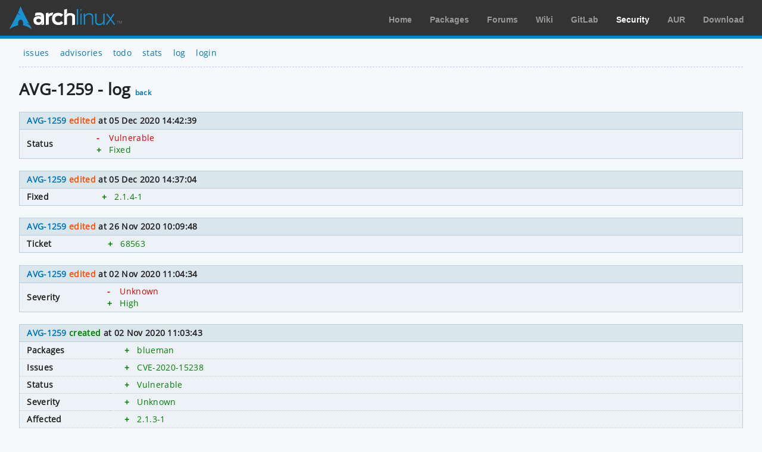

--- FILE ---
content_type: text/html; charset=utf-8
request_url: https://security.archlinux.org/AVG-1259/log
body_size: 934
content:
<!DOCTYPE html>
<html>
	<head>
		<title>AVG-1259 - log - Arch Linux</title>
		<meta http-equiv="Content-Type" content="text/html; charset=utf-8"/>
		<link rel='icon' href='/static/favicon.ico' />
		<link rel='stylesheet' href='/static/normalize.css' type='text/css' media='all' />
		<link rel='stylesheet' href='/static/style.css' type='text/css' media='all' />
		<link href="/advisory/feed.atom" rel="alternate" title="Recent advisories" type="application/atom+xml">
	</head>
	<body>
		<div id="archnavbar">
			<div id="logo"><a href="https://archlinux.org" title="Return to the main page">Arch Linux</a></div>
			<div id="archnavbarmenu">
				<ul id="archnavbarlist">
					<li id="anb-home"><a href="https://archlinux.org" title="Arch news, packages, projects and more">Home</a></li>
					<li id="anb-packages"><a href="https://archlinux.org/packages/" title="Arch Package Database">Packages</a></li>
					<li id="anb-forums"><a href="https://bbs.archlinux.org/" title="Community forums">Forums</a></li>
					<li id="anb-wiki"><a href="https://wiki.archlinux.org/" title="Community documentation">Wiki</a></li>
					<li id="anb-gitlab"><a href="https://gitlab.archlinux.org/" title="GitLab">GitLab</a></li>
					<li id="anb-security"><a href="https://security.archlinux.org/" title="Arch Linux Security Tracker">Security</a></li>
					<li id="anb-aur"><a href="https://aur.archlinux.org/" title="Arch Linux User Repository">AUR</a></li>
					<li id="anb-download"><a href="https://archlinux.org/download/" title="Get Arch Linux">Download</a></li>
				</ul>
			</div>
		</div>
		<div class="content">
			<div class="navbar">
				<ul>
					<li><a href="/">issues</a></li>
					<li><a href="/advisory">advisories</a></li>
					<li><a href="/todo">todo</a></li>
					<li><a href="/stats">stats</a></li>
					<li><a href="/log">log</a></li>
					<li><a href="/login" accesskey="l">login</a></li>
				</ul>
			</div>
			<hr />
			<h1>AVG-1259 - log
			<a href="/AVG-1259" accesskey="b">back</a></h1>

			<table class="styled-table column-major full size">
				<thead>
					<tr>
						<th colspan="2"><a href="/AVG-1259">AVG-1259</a> <span class="orange">edited</span> at 05 Dec 2020 14:42:39</th>
					</tr>
				</thead>
				<tbody>
					<tr>
						<td>Status</td>
						<td class="full size">
							<table class="diff">
								<tr class="red">
									<td>-</td>
									<td>Vulnerable</td>
								</tr>
								<tr class="green">
									<td>+</td>
									<td>Fixed</td>
								</tr>
							</table>
						</td>
					</tr>
				</tbody>
			</table>

			<table class="styled-table column-major full size">
				<thead>
					<tr>
						<th colspan="2"><a href="/AVG-1259">AVG-1259</a> <span class="orange">edited</span> at 05 Dec 2020 14:37:04</th>
					</tr>
				</thead>
				<tbody>
					<tr>
						<td>Fixed</td>
						<td class="full size">
							<table class="diff">
								<tr class="green">
									<td>+</td>
									<td>2.1.4-1</td>
								</tr>
							</table>
						</td>
					</tr>
				</tbody>
			</table>

			<table class="styled-table column-major full size">
				<thead>
					<tr>
						<th colspan="2"><a href="/AVG-1259">AVG-1259</a> <span class="orange">edited</span> at 26 Nov 2020 10:09:48</th>
					</tr>
				</thead>
				<tbody>
					<tr>
						<td>Ticket</td>
						<td class="full size">
							<table class="diff">
								<tr class="green">
									<td>+</td>
									<td>68563</td>
								</tr>
							</table>
						</td>
					</tr>
				</tbody>
			</table>

			<table class="styled-table column-major full size">
				<thead>
					<tr>
						<th colspan="2"><a href="/AVG-1259">AVG-1259</a> <span class="orange">edited</span> at 02 Nov 2020 11:04:34</th>
					</tr>
				</thead>
				<tbody>
					<tr>
						<td>Severity</td>
						<td class="full size">
							<table class="diff">
								<tr class="red">
									<td>-</td>
									<td>Unknown</td>
								</tr>
								<tr class="green">
									<td>+</td>
									<td>High</td>
								</tr>
							</table>
						</td>
					</tr>
				</tbody>
			</table>

			<table class="styled-table column-major full size">
				<thead>
					<tr>
						<th colspan="2"><a href="/AVG-1259">AVG-1259</a> <span class="green">created</span> at 02 Nov 2020 11:03:43</th>
					</tr>
				</thead>
				<tbody>
					<tr>
						<td>Packages</td>
						<td class="full size">
							<table class="diff">
								<tr class="green">
									<td>+</td>
									<td>blueman</td>
								</tr>
							</table>
						</td>
					</tr>
					<tr>
						<td>Issues</td>
						<td class="full size">
							<table class="diff">
								<tr class="green">
									<td>+</td>
									<td>CVE-2020-15238</td>
								</tr>
							</table>
						</td>
					</tr>
					<tr>
						<td>Status</td>
						<td class="full size">
							<table class="diff">
								<tr class="green">
									<td>+</td>
									<td>Vulnerable</td>
								</tr>
							</table>
						</td>
					</tr>
					<tr>
						<td>Severity</td>
						<td class="full size">
							<table class="diff">
								<tr class="green">
									<td>+</td>
									<td>Unknown</td>
								</tr>
							</table>
						</td>
					</tr>
					<tr>
						<td>Affected</td>
						<td class="full size">
							<table class="diff">
								<tr class="green">
									<td>+</td>
									<td>2.1.3-1</td>
								</tr>
							</table>
						</td>
					</tr>
					<tr>
						<td>Fixed</td>
						<td class="full size">
							<table class="diff">
							</table>
						</td>
					</tr>
					<tr>
						<td>Ticket</td>
						<td class="full size">
							<table class="diff">
							</table>
						</td>
					</tr>
					<tr>
						<td>Advisory qualified</td>
						<td class="full size">
							<table class="diff">
								<tr class="green">
									<td>+</td>
									<td>Yes</td>
								</tr>
							</table>
						</td>
					</tr>
					<tr>
						<td>References</td>
						<td class="full size">
							<table class="diff">
								<tr class="green">
									<td>+</td>
									<td>https://github.com/blueman-project/blueman/security/advisories/GHSA-jpc9-mgw6-2xwx</td>
								</tr>
								<tr class="green">
									<td>+</td>
									<td>https://bugs.launchpad.net/ubuntu/+source/blueman/+bug/1897287</td>
								</tr>
							</table>
						</td>
					</tr>
					<tr>
						<td>Notes</td>
						<td class="full size">
							<table class="diff">
							</table>
						</td>
					</tr>
				</tbody>
			</table>
		</div>
	</body>
</html>